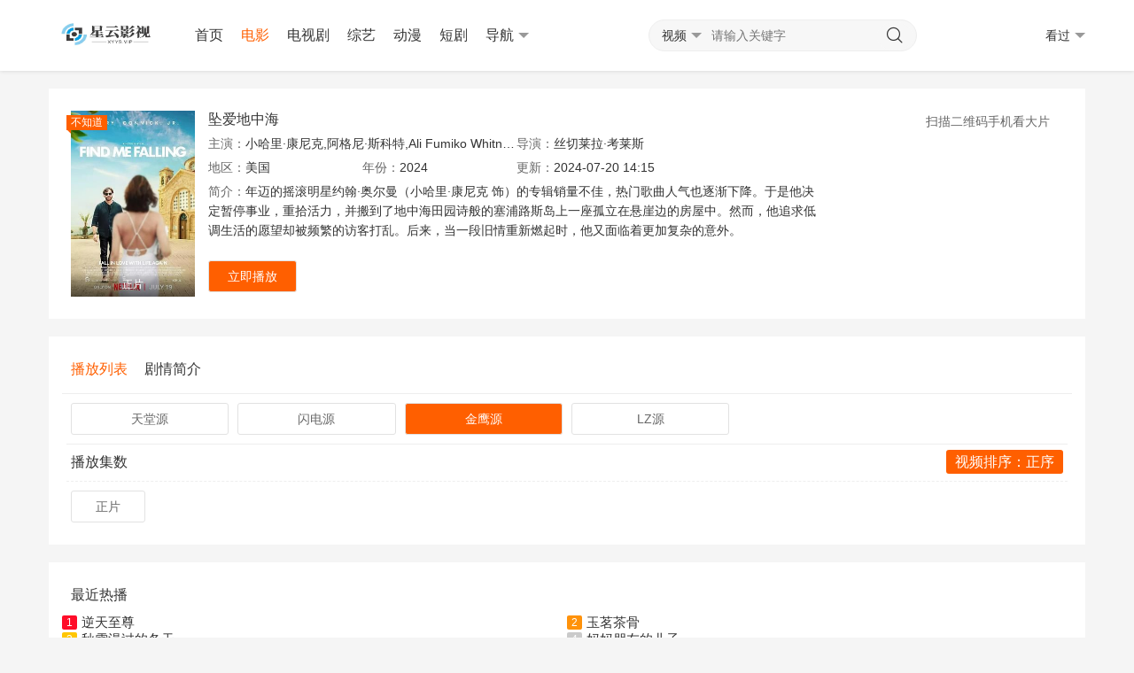

--- FILE ---
content_type: text/html
request_url: https://m.go03.cn/videoinfo/jy/62308.html
body_size: 8875
content:


<!DOCTYPE html>
<html>
<head>
<meta http-equiv="Content-Security-Policy" content="upgrade-insecure-requests">
<meta name="renderer" content="webkit" />
<meta http-equiv="Cache-Control" content="no-siteapp" />
<meta http-equiv="Cache-Control" content="no-transform" />
<meta http-equiv="X-UA-Compatible" content="IE=edge,chrome=1" />
<meta http-equiv="Content-Type" content="text/html; charset=utf-8" />
 <meta name="apple-mobile-web-app-title" content="星云影视" />
<meta name="viewport" content="initial-scale=1,minimum-scale=1,maximum-scale=1,user-scalable=no" />
<link rel="alternate" type="application/rss+xml" title="RSS 2.0" href="{:mac_url('rss/index')}" />
<!--[if lt IE 9]><script type="text/javascript">window.location.href = '{:mac_url("map/index")}';</script><![endif]-->

<link href="/css/img/favicon.ico" rel="apple-touch-icon-precomposed" />
<link href="/css/img/favicon.ico" rel="shortcut icon" type="image/ico" />

<link rel="stylesheet" type="text/css" href="//wap.go03.cn/template/vfed/asset/css/style.css?v=3.1.5" />
<title>坠爱地中海免费完整版在线观看_星云视频站_星云影视</title>
<meta name="keywords" content="坠爱地中海坠爱地中海,坠爱地中海高清完整版,坠爱地中海在线观看,坠爱地中海百度网盘,坠爱地中海免费观看,坠爱地中海免费观看完整版在线观看,星云影视" />
<meta name="description" content="坠爱地中海剧情介绍:　　年迈的摇滚明星约翰·奥尔曼（小哈里·康尼克 饰）的专辑销量不佳，抢手歌曲人气也逐步下降，于是他决议暂停事业，重拾生机，并搬到了地中海田园诗般的塞浦路斯岛上一座孤立在悬崖边的房屋中，但是，他追求低调生活的愿望却被频繁的访客打乱，后来，当一段旧情重新燃起时，他又面临着愈加复杂的不测，" />

<style type="text/css">
.ph ul{
    list-style: none;
}
.ph li{
    position: relative;
    padding-left: 30px;
    height: 36px;
    line-height: 36px;
    list-style:none;
}
.ph li:after{
    content: "";
    display: inline-block;
    width: 20px;
    height: 20px;
    line-height: 20px;
    text-align: center;
    color: #FFF;
    background: #999999;
    text-align: center;
    position: absolute;
    left: 0;
    top: 8px;
}
.ph li:first-child:after {content: "1";background: #FD8C84;}
.ph li:nth-child(2):after {content: "2";background: #FFCC99;}
.ph li:nth-child(3):after {content: "3";background: #7FD75A;}
.ph li:nth-child(4):after {content: "4";background: #CCCCFF;}
.ph li:nth-child(5):after {content: "5";background: #60C4FD;}
.ph li:nth-child(6):after {content: "6";}
.ph li:nth-child(7):after {content: "7";}
.ph li:nth-child(8):after {content: "8";}
.ph li:nth-child(9):after {content: "9";}

</style>



</head>
<body class="fed-min-width">
<div class="fed-head-info fed-back-whits fed-min-width fed-box-shadow">
	<div class="fed-part-case">
		<div class="fed-navs-info">
			<ul class="fed-menu-info">
				<li class="fed-pull-left">
					<a class="fed-menu-logo fed-show-kind" href="/"><img width="96" height="40" alt="星云影视" src="/logo_new.jpg" /></a>
				</li>
				<li class="fed-pull-left">
					<a class="fed-menu-title fed-show-kind fed-font-xvi fed-hide fed-show-md-block" href="/">首页</a>
				</li>
								<li class="fed-pull-left">
					<a class=" fed-text-green fed-menu-title fed-show-kind fed-font-xvi fed-hide fed-show-md-block" href="/list/dy/1.html">电影</a>
				</li>
								<li class="fed-pull-left">
					<a class="fed-menu-title fed-show-kind fed-font-xvi fed-hide fed-show-lg-block" href="/list/dsj/1.html">电视剧</a>
				</li>
								<li class="fed-pull-left">
					<a class="fed-menu-title fed-show-kind fed-font-xvi fed-hide fed-show-lg-block" href="/list/zy/1.html">综艺</a>
				</li>
								<li class="fed-pull-left">
					<a class="fed-menu-title fed-show-kind fed-font-xvi fed-hide fed-show-lg-block" href="/list/dm/1.html">动漫</a>
				</li>
				<li class="fed-pull-left">
					<a class="fed-menu-title fed-show-kind fed-font-xvi fed-hide fed-show-lg-block" href="/list/dj/1.html">短剧</a>
				</li>
							
								<li class="fed-pull-left">
					<a class="fed-menu-title fed-show-kind fed-font-xvi fed-navs-navbar fed-event fed-hide fed-show-sm-block" href="javascript:;">导航<span class="fed-part-move fed-edge-info fed-edge-bottom"></span></a>
				</li>
			</ul>
			<div class="fed-navs-search fed-back-whits  fed-conceal fed-show-sm-block">
				<a class="fed-navs-close fed-conceal fed-hide-sm" href="javascript:;">取消</a>
				<form class="fed-navs-form" autocomplete="off" onkeydown="if(event.keyCode==13){return false}">
										<div class="fed-navs-cuts fed-event">
						<a class="fed-navs-btns" href="javascript:;">
														<span class="fed-navs-name" data-type="1" data-href="/search.php">视频</span><span class="fed-part-move fed-edge-info fed-edge-bottom"></span> 						</a>
					</div>
					<input class="fed-navs-input fed-back-ashen fed-event" type="search" placeholder="请输入关键字" id="text"/>
					<a class="fed-navs-submit fed-back-ashen"><i class="fed-icon-font fed-icon-sousuo"></i></a>
									</form>
			</div>
			<div class="fed-navs-right">
				<a class="fed-navs-route fed-text-black fed-event fed-hidden fed-hide-sm" href="javascript:;"></a>
								<a class="fed-navs-button fed-text-black fed-event fed-hide-sm " href="javascript:;"><input type="text" placeholder="点这搜索" style="float:right;width:5rem;height:1.4rem;border-radius:0.7rem;color:#FF9933;text-align:right;padding:0 0.7rem;margin-top:13px;">🔍</a>
								<a class="fed-navs-record fed-text-black fed-event fed-hide-xs fed-show-sm-block" href="javascript:;">看过<span class="fed-part-move fed-edge-info fed-edge-bottom"></span></a>
								<a class="fed-navs-record fed-text-black fed-event fed-hide-sm fed-icon-font fed-icon-lishi" href="javascript:;"></a>
							</div>
		</div>
		<div class="fed-pops-navbar fed-box-shadow fed-min-width fed-hidden fed-conceal fed-anim">
			<div class="fed-pops-channel fed-back-whits fed-part-rows fed-line-top fed-hidden">选择频道</div>
			<a class="fed-pops-btns fed-back-whits fed-text-black fed-text-center fed-event fed-hide-sm fed-icon-font fed-icon-fenlei" href="javascript:;"></a>
			<ul class="fed-pops-list fed-font-size fed-back-whits fed-part-rows">
				<li class="fed-col-sm2 ">
					<a class="fed-part-eone" href="/">首页</a>
				</li>
								<li class="fed-col-sm2  fed-this">
					<a class="fed-part-eone" href="/list/dy/1.html">电影</a>
				</li>
								<li class="fed-col-sm2 ">
					<a class="fed-part-eone" href="/list/dsj/1.html">电视剧</a>
				</li>
								<li class="fed-col-sm2 ">
					<a class="fed-part-eone" href="/list/zy/1.html">综艺</a>
				</li>
								<li class="fed-col-sm2 ">
					<a class="fed-part-eone" href="/list/dm/1.html">动漫</a>
				</li>
				<li class="fed-col-sm2">
					<a class="fed-part-eone" href="/list/dj/1.html">短剧</a>
				</li>
							</ul>
		</div>
		<div class="fed-pops-search fed-hidden fed-conceal fed-anim fed-anim-upbit">
			<div class="fed-pops-case fed-line-top fed-back-ashen fed-box-shadow">
				<div class="fed-pops-key" id="sword">
				    <ul class="fed-pops-list fed-back-whits" id="word"></ul>
				    
				    
				    
				</div>
				<div class="fed-pops-box" id="shot">
				    <div class="fed-pops-rec fed-margin-bottom" id="ssls"><div class="fed-pops-title fed-back-whits fed-part-rows fed-line-bottom">搜索历史（点右上角【取消】关闭）<a class="fed-clear fed-part-tips fed-event" href="javascript:;"  onclick='document.cookie = "searchls = 123; expires=Thu, 01 Jan 1970 00:00:00 UTC; path=/;";var element = document.getElementById("ssls");
element.parentNode.removeChild(element);'>清空</a></div><ul class="fed-pops-list fed-padding-xo fed-back-whits fed-part-rows" id="searchls"></ul></div>					<div class="fed-pops-hot">
						<div class="fed-pops-title fed-back-whits fed-part-rows fed-line-bottom">热门搜索</div>
						<ul class="fed-pops-list fed-back-whits fed-part-rows">

														<li class="fed-col-xs6">
								<a class="fed-event fed-part-eone" href="/videoinfo/iq/68836.html"><span class="fed-part-nums fed-part-num1">1</span><span class="fed-name">小城大事</span></a>
							</li>
														<li class="fed-col-xs6">
								<a class="fed-event fed-part-eone" href="/search-%E4%BB%99%E9%80%86.html"><span class="fed-part-nums fed-part-num2">2</span><span class="fed-name">仙逆</span></a>
							</li>
														<li class="fed-col-xs6">
								<a class="fed-event fed-part-eone" href="/videoinfo/iq/66962.html"><span class="fed-part-nums fed-part-num3">3</span><span class="fed-name">骄阳似我</span></a>
							</li>
														<li class="fed-col-xs6">
								<a class="fed-event fed-part-eone" href="/search-%E7%8E%B0%E5%9C%A8%E5%B0%B1%E5%87%BA%E5%8F%91+%E7%AC%AC3%E5%AD%A3.html"><span class="fed-part-nums fed-part-num4">4</span><span class="fed-name">现在就出发 第3季</span></a>
							</li>
														<li class="fed-col-xs6">
								<a class="fed-event fed-part-eone" href="/search-%E9%87%8D%E8%BF%94%C2%B7%E7%8B%BC%E7%BE%A4.html"><span class="fed-part-nums fed-part-num5">5</span><span class="fed-name">重返·狼群</span></a>
							</li>
														<li class="fed-col-xs6">
								<a class="fed-event fed-part-eone" href="/search-%E5%89%91%E6%9D%A5+%E7%AC%AC%E4%BA%8C%E5%AD%A3.html"><span class="fed-part-nums fed-part-num6">6</span><span class="fed-name">剑来 第二季</span></a>
							</li>
														<li class="fed-col-xs6">
								<a class="fed-event fed-part-eone" href="/videoinfo/lz/124325.html"><span class="fed-part-nums fed-part-num7">7</span><span class="fed-name">御赐小仵作2</span></a>
							</li>
														<li class="fed-col-xs6">
								<a class="fed-event fed-part-eone" href="/videoinfo/iq/1264.html"><span class="fed-part-nums fed-part-num8">8</span><span class="fed-name">斗破苍穹年番</span></a>
							</li>
														<li class="fed-col-xs6">
								<a class="fed-event fed-part-eone" href="/search-%E5%89%91%E6%9D%A5+%E7%AC%AC%E4%B8%80%E5%AD%A3.html"><span class="fed-part-nums fed-part-num9">9</span><span class="fed-name">剑来 第一季</span></a>
							</li>
														<li class="fed-col-xs6">
								<a class="fed-event fed-part-eone" href="/search-%E7%96%AF%E7%8B%82%E5%8A%A8%E7%89%A9%E5%9F%8E.html"><span class="fed-part-nums fed-part-num10">10</span><span class="fed-name">疯狂动物城</span></a>
							</li>
													</ul>
					</div>
				</div>
			</div>
		</div>
		<div class="fed-pops-record fed-box-shadow fed-hidden fed-conceal fed-anim fed-anim-upbit">
			<div class="fed-pops-title fed-back-whits fed-line-top fed-line-bottom fed-part-rows"><span class="fed-col-xs9">观看记录</span>
				<a class="fed-clear fed-event fed-text-right fed-col-xs3" href="javascript:;" onclick='document.cookie = "playerhs = 123; expires=Thu, 01 Jan 1970 00:00:00 UTC; path=/;";'>清空</a>
			</div>
			<ul class="fed-pops-list fed-back-whits"><div id="playerhs"></div></ul>
		</div>
		<div class="fed-pops-cuts fed-line-top fed-hidden fed-conceal fed-anim fed-anim-upbit">
			<ul class="fed-part-rows fed-box-shadow fed-back-whits fed-padding">
				<li data-type="1" data-href="/index.php/vod/search.html" class="fed-padding fed-part-curs fed-text-center fed-event fed-text-green">视频</li>
							</ul>
		</div>
			
	</div>
</div>


<div class="fed-main-info fed-min-width">
<div class="fed-part-case">
<div class="fed-part-layout fed-part-rows fed-back-whits">
	<div class="fed-col-xs12 fed-col-sm8 fed-col-md9">
		<dl class="fed-deta-info fed-margin fed-part-rows fed-part-over">
	<dt class="fed-deta-images fed-list-info fed-col-xs3">
		<a class="fed-list-pics fed-lazy fed-part-2by3" href="/view/b9b717fcdb2-62308-0.html" data-original="https://image.jinyingimage.com/cover/0084a3235a62aa71f19a4a66b36dc7c1.jpg" alt="坠爱地中海">
			<span class="fed-list-play fed-hide-xs"></span>
						<span class="fed-list-score fed-font-xii fed-back-green">不知道</span>
						<span class="fed-list-remarks fed-font-xii fed-text-white fed-text-center">正片</span>
		</a>
	</dt>
	<dd class="fed-deta-content fed-col-xs7 fed-col-sm8 fed-col-md10">
		<h1 class="fed-part-eone fed-font-xvi"><a href="?">坠爱地中海</a></h1>
		<ul class="fed-part-rows">
			<li class="fed-col-xs12 fed-col-md6 fed-part-eone"><span class="fed-text-muted">主演：</span>小哈里·康尼克,阿格尼·斯科特,Ali Fumiko Whitney,克拉伦斯·史密斯,Athina Roditou,Vasilis Mihail,Andreas Phylactou,Yiola Klitou,</li>
			<li class="fed-col-xs12 fed-col-md6 fed-part-eone"><span class="fed-text-muted">导演：</span>丝切莱拉·考莱斯</li>
			<li class="fed-col-xs6 fed-col-md3 fed-part-eone"><span class="fed-text-muted">地区：</span>美国</li>
			<li class="fed-col-xs6 fed-col-md3 fed-part-eone"><span class="fed-text-muted">年份：</span>2024</li>
			<li class="fed-col-xs12 fed-col-md6 fed-part-eone"><span class="fed-text-muted">更新：</span>2024-07-20 14:15</li>
			<li class="fed-col-xs12 fed-hide fed-show-md-block">
				<div class="fed-part-esan">
					<span class="fed-text-muted">简介：</span>年迈的摇滚明星约翰·奥尔曼（小哈里·康尼克 饰）的专辑销量不佳，热门歌曲人气也逐渐下降。于是他决定暂停事业，重拾活力，并搬到了地中海田园诗般的塞浦路斯岛上一座孤立在悬崖边的房屋中。然而，他追求低调生活的愿望却被频繁的访客打乱。后来，当一段旧情重新燃起时，他又面临着更加复杂的意外。</div>
			</li>
		</ul>
	</dd>
	<dd class="fed-deta-button fed-col-xs7 fed-col-sm8 fed-part-rows">
				<a class="fed-deta-play fed-rims-info fed-btns-info fed-btns-green fed-col-xs4" href="/view/b9b717fcdb2-62308-0.html">立即播放</a>
			</dd>
</dl>

	</div>
	<div class="fed-hide-xs fed-col-sm4 fed-col-md3">
		<div class="fed-side-code fed-text-right fed-padding">
	<p class="fed-side-text fed-text-muted fed-padding">扫描二维码手机看大片</p>
		<img class="fed-side-image fed-hide" src="/favicon.ico" alt="当前网页二维码" />
	</div>
	</div>
</div>

<div class="fed-tabs-info  fed-rage-foot fed-part-rows fed-part-layout fed-back-whits fed-play-data" data-name="坠爱地中海" data-nums="" data-show="">
	<ul class="fed-list-head fed-part-rows fed-padding">
				<li class="fed-tabs-btns fed-part-curs fed-font-xvi fed-mart-v fed-text-green" href="javascript:;">播放列表</li>
				<li class="fed-tabs-btns fed-part-curs fed-font-xvi fed-mart-v" href="javascript:;">剧情简介</li>
			
	</ul>
	<div class="fed-tabs-boxs">
				<div class="fed-tabs-item fed-drop-info fed-visible">
			<div class="fed-drop-boxs fed-drop-tops fed-matp-v">
				<ul class="fed-part-rows">
										<li class="fed-drop-btns fed-padding fed-col-xs3 fed-col-md2"><a class="fed-btns-info fed-rims-info fed-part-eone" href="/view/b9b717fcdb2-62952-0.html">天堂源</a></li><li class="fed-drop-btns fed-padding fed-col-xs3 fed-col-md2"><a class="fed-btns-info fed-rims-info fed-part-eone" href="/view/b9b717fcdb2-16708-0.html">闪电源</a></li><li class="fed-drop-btns fed-padding fed-col-xs3 fed-col-md2"><a class="fed-btns-info fed-rims-info fed-part-eone fed-back-green" href="/view/b9b717fcdb2-62308-0.html">金鹰源</a></li><li class="fed-drop-btns fed-padding fed-col-xs3 fed-col-md2"><a class="fed-btns-info fed-rims-info fed-part-eone" href="/view/b9b717fcdb2-91517-0.html">LZ源</a></li>
									</ul>
			</div>
			<div class="fed-drop-boxs fed-drop-btms fed-matp-v">
								<div class="fed-play-item fed-drop-item fed-visible">
					<ul class="fed-drop-head fed-padding fed-part-rows">
						<li class="fed-padding fed-col-xs4 fed-part-eone fed-font-xvi">播放集数</li>
						<li class="fed-padding fed-col-xs8 fed-part-eone fed-font-xvi fed-text-right">
							<a class="fed-drop-sort fed-back-green" href="javascript:;">视频排序：正序</a>
						</li>
					</ul>
					<ul class="fed-part-rows">
												<li class="fed-padding fed-col-xs3 fed-col-md2 fed-col-lg1"><a class="fed-btns-info fed-rims-info fed-part-eone" href="/view/b9b717fcdb2-62308-0.html">正片</a></li>
											</ul>
				</div>
							</div>
		</div>
				<div class="fed-tabs-item fed-hidden">
						<p class="fed-padding fed-part-both fed-text-muted">剧情介绍：<p>　　年迈的摇滚明星约翰·奥尔曼（小哈里·康尼克 饰）的专辑销量不佳，抢手歌曲人气也逐步下降，于是他决议暂停事业，重拾生机，并搬到了地中海田园诗般的塞浦路斯岛上一座孤立在悬崖边的房屋中，但是，他追求低调生活的愿望却被频繁的访客打乱，后来，当一段旧情重新燃起时，他又面临着愈加复杂的不测，</p></p>
		</div>
				<div class="fed-tabs-item fed-hidden">
			
		</div>
			</div>
</div>

<div class="fed-list-home fed-part-layout fed-back-whits fed-part-rows">
 	<div class="fed-list-head fed-part-rows fed-padding">
		<h2 class="fed-font-xvi">最近热播</h2>
		</div>
<ul class="fed-pops-list fed-back-whits fed-part-rows">
<li class="fed-col-xs6"><a class="fed-event fed-part-eone" href="/videoinfo/lz/22751.html"><span class="fed-part-nums fed-part-num1">1</span><span class="fed-name" style="font-size: 15px;">逆天至尊</span></a></li>
<li class="fed-col-xs6"><a class="fed-event fed-part-eone" href="/videoinfo/lz/122413.html"><span class="fed-part-nums fed-part-num2">2</span><span class="fed-name" style="font-size: 15px;">玉茗茶骨</span></a></li>
<li class="fed-col-xs6"><a class="fed-event fed-part-eone" href="/videoinfo/lz/123700.html"><span class="fed-part-nums fed-part-num3">3</span><span class="fed-name" style="font-size: 15px;">秋雪漫过的冬天</span></a></li>
<li class="fed-col-xs6"><a class="fed-event fed-part-eone" href="/videoinfo/lz/92753.html"><span class="fed-part-nums fed-part-num4">4</span><span class="fed-name" style="font-size: 15px;">妈妈朋友的儿子</span></a></li>
<li class="fed-col-xs6"><a class="fed-event fed-part-eone" href="/videoinfo/lz/52456.html"><span class="fed-part-nums fed-part-num5">5</span><span class="fed-name" style="font-size: 15px;">性/生活第二季</span></a></li>
<li class="fed-col-xs6"><a class="fed-event fed-part-eone" href="/videoinfo/lz/28802.html"><span class="fed-part-nums fed-part-num6">6</span><span class="fed-name" style="font-size: 15px;">斗破苍穹 年番</span></a></li>
<li class="fed-col-xs6"><a class="fed-event fed-part-eone" href="/videoinfo/lz/72108.html"><span class="fed-part-nums fed-part-num7">7</span><span class="fed-name" style="font-size: 15px;">仙逆</span></a></li>
<li class="fed-col-xs6"><a class="fed-event fed-part-eone" href="/videoinfo/jy/94579.html"><span class="fed-part-nums fed-part-num8">8</span><span class="fed-name" style="font-size: 15px;">轧戏</span></a></li>
<li class="fed-col-xs6"><a class="fed-event fed-part-eone" href="/videoinfo/lz/121894.html"><span class="fed-part-nums fed-part-num9">9</span><span class="fed-name" style="font-size: 15px;">罚罪2</span></a></li>
<li class="fed-col-xs6"><a class="fed-event fed-part-eone" href="/videoinfo/jy/42937.html"><span class="fed-part-nums fed-part-num10">10</span><span class="fed-name" style="font-size: 15px;">遮天</span></a></li>
<li class="fed-col-xs6"><a class="fed-event fed-part-eone" href="/videoinfo/lz/123746.html"><span class="fed-part-nums fed-part-num11">11</span><span class="fed-name" style="font-size: 15px;">小城大事</span></a></li>
<li class="fed-col-xs6"><a class="fed-event fed-part-eone" href="/videoinfo/jy/82666.html"><span class="fed-part-nums fed-part-num12">12</span><span class="fed-name" style="font-size: 15px;">如意千山</span></a></li>
<li class="fed-col-xs6"><a class="fed-event fed-part-eone" href="/videoinfo/jy/64500.html"><span class="fed-part-nums fed-part-num13">13</span><span class="fed-name" style="font-size: 15px;">骄阳似我</span></a></li>
<li class="fed-col-xs6"><a class="fed-event fed-part-eone" href="/videoinfo/lz/122060.html"><span class="fed-part-nums fed-part-num14">14</span><span class="fed-name" style="font-size: 15px;">人之初</span></a></li>
<li class="fed-col-xs6"><a class="fed-event fed-part-eone" href="/videoinfo/lz/120572.html"><span class="fed-part-nums fed-part-num15">15</span><span class="fed-name" style="font-size: 15px;">老舅</span></a></li>
<li class="fed-col-xs6"><a class="fed-event fed-part-eone" href="/videoinfo/jy/82955.html"><span class="fed-part-nums fed-part-num16">16</span><span class="fed-name" style="font-size: 15px;">60年代绑定抽奖系统成赢家</span></a></li>
<li class="fed-col-xs6"><a class="fed-event fed-part-eone" href="/videoinfo/jy/82628.html"><span class="fed-part-nums fed-part-num17">17</span><span class="fed-name" style="font-size: 15px;">七零替姐嫁教官，我霍霍了全家</span></a></li>
<li class="fed-col-xs6"><a class="fed-event fed-part-eone" href="/videoinfo/jy/81908.html"><span class="fed-part-nums fed-part-num18">18</span><span class="fed-name" style="font-size: 15px;">九爷的小玫瑰又欲又乖</span></a></li>
<li class="fed-col-xs6"><a class="fed-event fed-part-eone" href="/videoinfo/lz/120336.html"><span class="fed-part-nums fed-part-num19">19</span><span class="fed-name" style="font-size: 15px;">反人类暴行</span></a></li>
<li class="fed-col-xs6"><a class="fed-event fed-part-eone" href="/videoinfo/jy/83140.html"><span class="fed-part-nums fed-part-num20">20</span><span class="fed-name" style="font-size: 15px;">一品布衣</span></a></li>

</ul>
</div>



<div class="fed-list-home fed-part-layout fed-back-whits fed-part-rows">
	<div class="fed-list-head fed-part-rows fed-padding">
		<h2 class="fed-font-xvi">随机推荐</h2>
		<ul class="fed-part-tips fed-padding">
						
						<li><a class="fed-more" href="/list/dy/1.html">更多</a></li>
		</ul>
	</div>
		<div class="fed-part-rows">
				<ul class="fed-list-info fed-part-rows">
<li class="fed-list-item fed-padding fed-col-xs4 fed-col-sm3 fed-col-md2">
		<a class="fed-list-pics fed-lazy fed-part-2by3" href="/videoinfo/jy/62296.html" data-original="https://image.jinyingimage.com/cover/d2289811ec24e8a05b4444a26d90e72e.jpg" alt="坠爱地中海">
	<span class="fed-list-play fed-hide-xs"></span>
		<span class="fed-list-score fed-font-xii fed-back-green">4.6</span>
		<span class="fed-list-remarks fed-font-xii fed-text-white fed-text-center">正片</span>
</a>
<a class="fed-list-title fed-font-xiv fed-text-center fed-text-sm-left fed-visible fed-part-eone" href="/videoinfo/jy/62296.html" >血腥列车</a>
<span class="fed-list-desc fed-font-xii fed-visible fed-part-eone fed-text-muted fed-hide-xs fed-show-sm-block">
	黎刹·曼托瓦尼</span>
		</li><li class="fed-list-item fed-padding fed-col-xs4 fed-col-sm3 fed-col-md2">
		<a class="fed-list-pics fed-lazy fed-part-2by3" href="/videoinfo/jy/62293.html" data-original="https://image.jinyingimage.com/cover/3dc987f91de1708e65c17147ad203680.jpg" alt="坠爱地中海">
	<span class="fed-list-play fed-hide-xs"></span>
		<span class="fed-list-score fed-font-xii fed-back-green">6.6</span>
		<span class="fed-list-remarks fed-font-xii fed-text-white fed-text-center">正片</span>
</a>
<a class="fed-list-title fed-font-xiv fed-text-center fed-text-sm-left fed-visible fed-part-eone" href="/videoinfo/jy/62293.html" >未来的太阳</a>
<span class="fed-list-desc fed-font-xii fed-visible fed-part-eone fed-text-muted fed-hide-xs fed-show-sm-block">
	南尼·莫莱蒂</span>
		</li><li class="fed-list-item fed-padding fed-col-xs4 fed-col-sm3 fed-col-md2">
		<a class="fed-list-pics fed-lazy fed-part-2by3" href="/videoinfo/jy/62294.html" data-original="https://image.jinyingimage.com/cover/d2289811ec24e8a05b4444a26d90e72e.jpg" alt="坠爱地中海">
	<span class="fed-list-play fed-hide-xs"></span>
		<span class="fed-list-score fed-font-xii fed-back-green">4.6</span>
		<span class="fed-list-remarks fed-font-xii fed-text-white fed-text-center">正片</span>
</a>
<a class="fed-list-title fed-font-xiv fed-text-center fed-text-sm-left fed-visible fed-part-eone" href="/videoinfo/jy/62294.html" >血腥列</a>
<span class="fed-list-desc fed-font-xii fed-visible fed-part-eone fed-text-muted fed-hide-xs fed-show-sm-block">
	黎刹·曼托瓦尼</span>
		</li><li class="fed-list-item fed-padding fed-col-xs4 fed-col-sm3 fed-col-md2">
		<a class="fed-list-pics fed-lazy fed-part-2by3" href="/videoinfo/lz/91514.html" data-original="https://img.lzzyimg.com/upload/vod/20240719-1/194ee9410f052bfaa5865645a5e814ba.jpg" alt="坠爱地中海">
	<span class="fed-list-play fed-hide-xs"></span>
		<span class="fed-list-score fed-font-xii fed-back-green">9.1</span>
		<span class="fed-list-remarks fed-font-xii fed-text-white fed-text-center">HD</span>
</a>
<a class="fed-list-title fed-font-xiv fed-text-center fed-text-sm-left fed-visible fed-part-eone" href="/videoinfo/lz/91514.html" >泳者之心</a>
<span class="fed-list-desc fed-font-xii fed-visible fed-part-eone fed-text-muted fed-hide-xs fed-show-sm-block">
	乔阿吉姆·罗恩尼</span>
		</li><li class="fed-list-item fed-padding fed-col-xs4 fed-col-sm3 fed-col-md2">
		<a class="fed-list-pics fed-lazy fed-part-2by3" href="/videoinfo/jy/62286.html" data-original="https://image.jinyingimage.com/cover/ef9b125cc04c39f6bdd94783153745d3.jpg" alt="坠爱地中海">
	<span class="fed-list-play fed-hide-xs"></span>
		<span class="fed-list-score fed-font-xii fed-back-green">0.0</span>
		<span class="fed-list-remarks fed-font-xii fed-text-white fed-text-center">第5集</span>
</a>
<a class="fed-list-title fed-font-xiv fed-text-center fed-text-sm-left fed-visible fed-part-eone" href="/videoinfo/jy/62286.html" >边缘之境</a>
<span class="fed-list-desc fed-font-xii fed-visible fed-part-eone fed-text-muted fed-hide-xs fed-show-sm-block">
	</span>
		</li><li class="fed-list-item fed-padding fed-col-xs4 fed-col-sm3 fed-col-md2">
		<a class="fed-list-pics fed-lazy fed-part-2by3" href="/videoinfo/lz/91513.html" data-original="https://img.lzzyimg.com/upload/vod/20240719-1/8cf420610d1d416b957d62281c2c4503.jpg" alt="坠爱地中海">
	<span class="fed-list-play fed-hide-xs"></span>
		<span class="fed-list-score fed-font-xii fed-back-green">0.0</span>
		<span class="fed-list-remarks fed-font-xii fed-text-white fed-text-center">HD</span>
</a>
<a class="fed-list-title fed-font-xiv fed-text-center fed-text-sm-left fed-visible fed-part-eone" href="/videoinfo/lz/91513.html" >无名英雄2024</a>
<span class="fed-list-desc fed-font-xii fed-visible fed-part-eone fed-text-muted fed-hide-xs fed-show-sm-block">
	理查德·L·拉姆齐,乔尔·斯马尔本</span>
		</li>					</ul>
<br>


			</div>
	</div>




	
</div></div>


<script src="https://apps.bdimg.com/libs/jquery/2.1.4/jquery.min.js" type="text/javascript" charset="utf-8"></script>
<script src="https://s4.zstatic.net/ajax/libs/Swiper/3.4.2/js/swiper.min.js" type="text/javascript" charset="utf-8"></script>
<script src="https://s4.zstatic.net/ajax/libs/layer/3.1.1/layer.min.js" type="text/javascript" charset="utf-8"></script>
<script language="javascript">
/*! Lazy Load 1.9.7 - MIT license - Copyright 2010-2015 Mika Tuupola */
!function(a,b,c,d){var e=a(b);a.fn.lazyload=function(f){function g(){var b=0;i.each(function(){var c=a(this);if(!j.skip_invisible||c.is(":visible"))if(a.abovethetop(this,j)||a.leftofbegin(this,j));else if(a.belowthefold(this,j)||a.rightoffold(this,j)){if(++b>j.failure_limit)return!1}else c.trigger("appear"),b=0})}var h,i=this,j={threshold:0,failure_limit:0,event:"scroll",effect:"show",container:b,data_attribute:"original",skip_invisible:!1,appear:null,load:null,placeholder:"[data-uri]"};return f&&(d!==f.failurelimit&&(f.failure_limit=f.failurelimit,delete f.failurelimit),d!==f.effectspeed&&(f.effect_speed=f.effectspeed,delete f.effectspeed),a.extend(j,f)),h=j.container===d||j.container===b?e:a(j.container),0===j.event.indexOf("scroll")&&h.bind(j.event,function(){return g()}),this.each(function(){var b=this,c=a(b);b.loaded=!1,(c.attr("src")===d||c.attr("src")===!1)&&c.is("img")&&c.attr("src",j.placeholder),c.one("appear",function(){if(!this.loaded){if(j.appear){var d=i.length;j.appear.call(b,d,j)}a("<img />").bind("load",function(){var d=c.attr("data-"+j.data_attribute);c.hide(),c.is("img")?c.attr("src",d):c.css("background-image","url('"+d+"')"),c[j.effect](j.effect_speed),b.loaded=!0;var e=a.grep(i,function(a){return!a.loaded});if(i=a(e),j.load){var f=i.length;j.load.call(b,f,j)}}).attr("src",c.attr("data-"+j.data_attribute))}}),0!==j.event.indexOf("scroll")&&c.bind(j.event,function(){b.loaded||c.trigger("appear")})}),e.bind("resize",function(){g()}),/(?:iphone|ipod|ipad).*os 5/gi.test(navigator.appVersion)&&e.bind("pageshow",function(b){b.originalEvent&&b.originalEvent.persisted&&i.each(function(){a(this).trigger("appear")})}),a(c).ready(function(){g()}),this},a.belowthefold=function(c,f){var g;return g=f.container===d||f.container===b?(b.innerHeight?b.innerHeight:e.height())+e.scrollTop():a(f.container).offset().top+a(f.container).height(),g<=a(c).offset().top-f.threshold},a.rightoffold=function(c,f){var g;return g=f.container===d||f.container===b?e.width()+e.scrollLeft():a(f.container).offset().left+a(f.container).width(),g<=a(c).offset().left-f.threshold},a.abovethetop=function(c,f){var g;return g=f.container===d||f.container===b?e.scrollTop():a(f.container).offset().top,g>=a(c).offset().top+f.threshold+a(c).height()},a.leftofbegin=function(c,f){var g;return g=f.container===d||f.container===b?e.scrollLeft():a(f.container).offset().left,g>=a(c).offset().left+f.threshold+a(c).width()},a.inviewport=function(b,c){return!(a.rightoffold(b,c)||a.leftofbegin(b,c)||a.belowthefold(b,c)||a.abovethetop(b,c))},a.extend(a.expr[":"],{"below-the-fold":function(b){return a.belowthefold(b,{threshold:0})},"above-the-top":function(b){return!a.belowthefold(b,{threshold:0})},"right-of-screen":function(b){return a.rightoffold(b,{threshold:0})},"left-of-screen":function(b){return!a.rightoffold(b,{threshold:0})},"in-viewport":function(b){return a.inviewport(b,{threshold:0})},"above-the-fold":function(b){return!a.belowthefold(b,{threshold:0})},"right-of-fold":function(b){return a.rightoffold(b,{threshold:0})},"left-of-fold":function(b){return!a.rightoffold(b,{threshold:0})}})}(jQuery,window,document);


var i=0;
$(function(){

if($('#text').val()=="")
$('#word').hide();
//当键盘键被松开时发送Ajax获取数据
		$('#text').keyup(function(){

			var keywords = $(this).val();
			if (keywords=='') { $('#word').hide(); return };
			$.ajax({
				url: 'https://suggest.video.iqiyi.com/?platform=11&rltnum=8&uid=6ecb606dc1ac8390befe5a37b2c2ad5c&ppuid=1005394501&key=' + keywords,
				dataType: 'jsonp',
				jsonp: 'callback', //回调函数的参数名(键值)key
				// jsonpCallback: 'fun', //回调函数名(值) value
				beforeSend:function(){
					$('#word').append('<div>正在加载。。。</div>');
				},
				success:function(data){
					$('#word').empty().show();
					$('#shot').hide();
					//alert(data.data)
					$.each(data.data, function(i,n){
						$('#word').append('<li class="fed-pops-item fed-part-rows fed-line-bottom"><a href="/search-'+ n.name +'.html">'+ n.name +'</a></li>');
					});
					$('#sword').show();
				},
				error:function(){
					$('#word').empty().show();
						$('#shot').show();

				}
			})
		})
//点击搜索数据复制给搜索框
		$(document).on('click','.click_work',function(){
			var word = $(this).text();
			$('#text').val(word);
			$('#word').hide();
window.location.href='/search-' + encodeURIComponent(word) + ".html";
			 $('#tj').trigger('click');触发搜索事件
		})

	})
</script>	



<script type="text/javascript"> var vfed = { 'path': '/', 'tips': 'QCbbS5nbzAzLmNuPTE3Njg4MDMyMjc=', 'ver': '3.2.1', 'tpl': '/template/vfed/', 'mid': '1', 'aid': '14', 'did': '18038', 'sid': '0', 'nid': '0', 'wap': 'xju.la', 'mob': '0', 'not': '1' }; </script>

<script src="//wap.go03.cn/template/vfed/asset/js/global.js" type="text/javascript" charset="utf-8"></script>
<script src="//wap.go03.cn/template/vfed/asset/js/sidebar.js" type="text/javascript" charset="utf-8"></script>
<script type="text/javascript">if(!fed.global.mobile()) fed.module.qrcode(location.href);</script>
<div class="fed-foot-info fed-part-layout fed-back-whits">
<center>

<a href = "/listall.php/cms/1.html">百度</a>
<a href = "/listall.php/tkcms/1.html">搜狗</a>
<a href = "/listall.php/ffcms/1.html">神马</a>
<a href = "/sitemap.xml">网站地图</a>
<br>@星云影视 2026
<script>
//历史记录模块
    function getCookie(name) {
  var cookieName = name + '=';
  var cookies = document.cookie.split(';');

  for (var i = 0; i < cookies.length; i++) {
    var cookie = cookies[i].trim();

    if (cookie.indexOf(cookieName) === 0) {
      return decodeURIComponent(cookie.substring(cookieName.length));
    }
  }

  return null;
}

//搜索历史记录
const searchlscookie = getCookie('searchls');
if(searchlscookie === null){
document.getElementById("ssls").parentNode.removeChild(ssls);
}else{
var searchls='';
searchlsjson=JSON.parse(searchlscookie);
  for (let i = 0; i < searchlsjson.length; i++) {
  searchls=searchls+`<li class="fed-col-xs6"><a class="fed-part-eone" href="/search-${searchlsjson[i]}.html?hs=1" class="fed-part-rows">${searchlsjson[i]}</a></li>`;
}
searchlsid = document.getElementById("searchls");
searchlsid.innerHTML=searchls;
}

//以下为播放历史记录
json=getCookie('playerhs');
json=JSON.parse(json);
let playerhs='';
let sylist='';
console.log(json);
for (const videoKey in json) {
    if (json.hasOwnProperty(videoKey)) {
        const video = json[videoKey];
        newname=video.name.split('-')[0];
        //jiname=video.name.split('-')[1];
        playerhs=playerhs+`<li class="fed-part-rows fed-line-bottom"><a href="${video.url}?hs=1&wd=${newname}" class="fed-part-rows">${video.name}</a></li>`;
        sylist=sylist+`<u><a href="${video.url}?hs=1&wd=${newname}" class="fed-part-rows">${video.name}</a></u>`;
    }
}
playerhsid = document.getElementById("playerhs");
playerhsid.innerHTML=playerhs;
document.getElementById("sylist").innerHTML=sylist;
//console.log(playerhs);
</script>


</center>
</div>
</body>
</html>
<div style="height:10px;overflow:hidden;">
